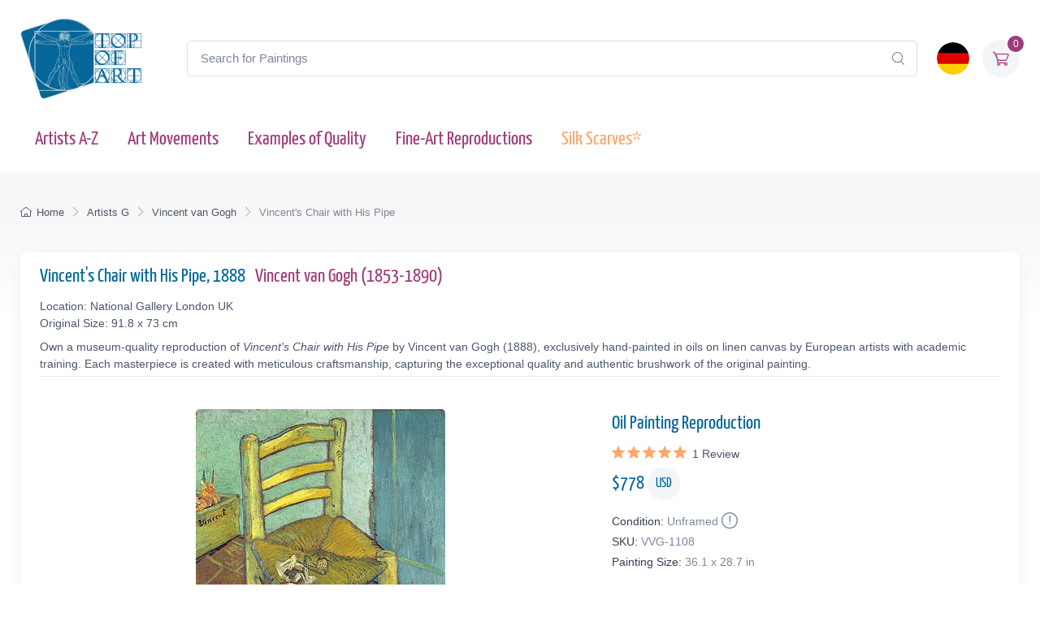

--- FILE ---
content_type: text/html; charset=utf-8
request_url: https://www.topofart.com/artists/Vincent-van-Gogh/art-reproduction/1108/Vincents-Chair-with-His-Pipe.php
body_size: 13497
content:
<!DOCTYPE html>
<html lang="en"> <head>
<meta charset="utf-8"> 
<title>Vincent's Chair with His Pipe | Vincent van Gogh | Painting Reproduction 1108 | TOPofART</title>
<meta name="description" content="Vincent's Chair with His Pipe, 1888 by Vincent van Gogh | Museum Quality Oil Painting Reproduction and Canvas Print 1108 | TOPofART">
<meta name="robots" content="index, follow">
<link rel="canonical" href="https://www.topofart.com/artists/Vincent-van-Gogh/art-reproduction/1108/Vincents-Chair-with-His-Pipe.php">
<link rel="alternate" hreflang="en" href="https://www.topofart.com/artists/Vincent-van-Gogh/art-reproduction/1108/Vincents-Chair-with-His-Pipe.php">
<link rel="alternate" hreflang="de" href="https://www.topofart.com/de/artists/Vincent-van-Gogh/art-reproduction/1108/Vincents-Stuhl-mit-seiner-Pfeife.php">
<link rel="alternate" hreflang="x-default" href="https://www.topofart.com/artists/Vincent-van-Gogh/art-reproduction/1108/Vincents-Chair-with-His-Pipe.php">
<meta property="fb:app_id" content="258051434976076">
<meta property="og:image" content="https://cdn.topofart.com/images/artists/Vincent_van_Gogh/paintings-wm/gogh008.jpg">
<meta property="og:image:height" content="400">
<meta property="og:image:width" content="307">
<meta property="og:image:type" content="image/jpeg">
<meta property="og:type" content="product">
<meta property="og:title" content="Vincent's Chair with His Pipe | Vincent van Gogh | Painting Reproduction">
<meta property="og:description" content="Vincent's Chair with His Pipe, 1888 | Vincent van Gogh | Fine Art Painting Reproduction | TOPofART">
<meta property="og:url" content="https://www.topofart.com/artists/Vincent-van-Gogh/art-reproduction/1108/Vincents-Chair-with-His-Pipe.php">
<meta property="og:site_name" content="TOPofART.com">
<meta property="product:price:amount" content="778">
<meta property="product:price:currency" content="USD">
<meta property="product:availability" content="instock">
<meta name="twitter:card" content="product">
<meta name="twitter:site" content="@TOPofARTcom">
<meta name="twitter:creator" content="@TOPofARTcom">
<meta name="twitter:title" content="Vincent's Chair with His Pipe by Vincent van Gogh">
<meta name="twitter:description" content="Vincent's Chair with His Pipe, 1888 | Vincent van Gogh | Fine Art Painting Reproduction 1108 | TOPofART">
<meta name="twitter:image:src" content="https://cdn.topofart.com/images/artists/Vincent_van_Gogh/paintings-wm/gogh008.jpg">
<meta name="twitter:data1" content="$778 USD">
<meta name="twitter:label1" content="PRICE">
<meta name="twitter:data2" content="91.8 x 73 cm (Painting Reproduction)">
<meta name="twitter:label2" content="SIZE">
 <meta name="viewport" content="width=device-width, initial-scale=1">
<link rel="shortcut icon" href="https://cdn.topofart.com/favicon.ico"> <link href="https://cdn.topofart.com/img/apple-touch-icon.png" rel="apple-touch-icon">
<link rel="icon" type="image/png" sizes="16x16" href="https://cdn.topofart.com/img/favicon-16x16.png"> <link rel="icon" type="image/png" sizes="32x32" href="https://cdn.topofart.com/img/favicon-32x32.png">
<link rel="icon" type="image/png" sizes="48x48" href="https://cdn.topofart.com/img/favicon-48x48.png"> <link href="https://cdn.topofart.com/img/apple-touch-icon-152x152.png" rel="apple-touch-icon" sizes="152x152">
<link href="https://cdn.topofart.com/img/apple-touch-icon-167x167.png" rel="apple-touch-icon" sizes="167x167">
<link href="https://cdn.topofart.com/img/apple-touch-icon-180x180.png" rel="apple-touch-icon" sizes="180x180">
<link href="https://cdn.topofart.com/img/apple-touch-icon-120x120.png" rel="apple-touch-icon" sizes="120x120">
<link href="https://cdn.topofart.com/img/apple-touch-icon-76x76.png" rel="apple-touch-icon" sizes="76x76">
<link href="https://cdn.topofart.com/img/android-chrome-192x192.png" rel="icon" sizes="192x192">
<link href="https://cdn.topofart.com/img/android-chrome-512x512.png" rel="icon" sizes="512x512">
<link rel="preconnect" href="https://cdn.topofart.com" crossorigin>
<link rel="dns-prefetch" href="https://cdn.topofart.com">
<link rel="preload" href="https://cdn.topofart.com/topofart.css" as="style">
<link rel="preload" href="https://cdn.topofart.com/images/topofart-paintings-logo.png" as="image">
<link rel="stylesheet" media="screen" href="https://cdn.topofart.com/topofart.css">

 
</head>
  <!-- Body-->
  <body class="handheld-toolbar-enabled">

    <main class="page-wrapper">
      <!-- Navbar 3 Level (Light)-->
      <header class="shadow-sm">
        <!-- Remove "navbar-sticky" class to make navigation bar scrollable with the page.-->
        <div class="navbar-sticky bg-light">
          <div class="navbar navbar-expand-lg navbar-light">
            <div class="container">
            <div class="awe-logo">
            <a class="navbar-brand flex-shrink-0" href="https://www.topofart.com/" title="TOPofART"><div class="awe-logo-img"></div></a>
            </div>
            
<form action="/search/" method="POST" name="simple_search_form" class="input-group d-none d-lg-flex mx-4">
    <input id="searchInput" class="form-control rounded-end pe-5" type="text" name="search_text" placeholder="Search for Paintings">
    <button type="submit" class="btn-clear ci-search position-absolute top-50 end-0 translate-middle-y text-muted fs-base me-3" aria-label="Search"></button>
</form>
<div class="search-backdrop d-none" id="searchBackdrop" onclick="closeSearch()"></div>

<div class="search-container d-none" id="searchContainer">
    <div class="search-header position-relative w-100 p-3 d-flex justify-content-between align-items-center bg-white">
        <div class="flex-grow-1 me-3">
            <input id="searchInputModal" class="form-control form-control-lg" type="text" placeholder="Search for Paintings and Artists">
        </div>
        <button class="btn-close" onclick="closeSearch()"></button>
    </div>

    <div class="search-body">
        <div class="search-filters p-3 d-none d-lg-block border-end" style="width: 300px; overflow-y: auto;">
            <div class="filter-group mb-4">
                <h4 class="fs-5 text-blue">Artist</h4>
                <div class="filter-options" id="artistFilters">
                </div>
                <div class="mt-2 d-none" id="artistShowMore">
                    <button class="alert btn-outline-secondary btn-sm p-1 small" onclick="toggleFilterOptions('artist')">
                        show more
                    </button>
                </div>
            </div>

            <div class="filter-group mb-4">
                <h4 class="fs-5 text-blue">Museum</h4>
                <div class="filter-options" id="museumFilters">
                </div>
                <div class="mt-2 d-none" id="museumShowMore">
                    <button class="alert btn-outline-secondary btn-sm p-1 small" onclick="toggleFilterOptions('museum')">
                        show more
                    </button>
                </div>
            </div>
        </div>

        <div class="results-container flex-grow-1 d-flex flex-column overflow-auto">
            <div id="resultsCount" class="text-muted small pt-4 pb-0 ps-4"></div>
            <div id="results" class="p-3"></div>
        </div>
    </div>
</div>

<script src="https://cdn.topofart.com/scripts/search-modal.js.php?lang=en" defer></script>     
              
              <div class="navbar-toolbar d-flex flex-shrink-0 align-items-center">
              
                <button class="navbar-toggler position-absolute start-50 translate-middle-x" type="button" data-bs-toggle="collapse" data-bs-target="#navbarCollapse" aria-label="Navbar Collapse"><span class="navbar-toggler-icon"></span></button>

<a href="https://www.topofart.com/de/artists/Vincent-van-Gogh/art-reproduction/1108/Vincents-Stuhl-mit-seiner-Pfeife.php">
    <img class="rounded-circle sq-size-40" 
     src="https://cdn.topofart.com/ln/de/flag.png" 
     srcset="https://cdn.topofart.com/ln/de/flag.png 40w,
             https://cdn.topofart.com/ln/de/flag.png?width=60&height=60&enlarge=1 60w"
     sizes="40px"
     width="40" 
     height="40" 
     alt="Language Flag - Deutsch">
    </a>                     
                <div class="navbar-tool ms-3"><a class="navbar-tool-icon-box bg-secondary text-red" href="https://www.topofart.com/shopping-cart/">              
<span class="navbar-tool-label">0</span><i class="navbar-tool-icon ci-cart"></i></a>
                </div>
              </div>
            </div>
          </div>
          <div class="navbar navbar-expand-lg navbar-light navbar-stuck-menu mt-n2 pt-0 pb-2">
            <div class="container">
                <!-- Search-->                                          
                <form action="/search/" method="POST" class="input-group d-lg-none my-3">
                <input id="searchInputMobile" class="form-control rounded-end pe-5" type="text" name="search_text" placeholder="Search for Paintings">
                <button type="submit" class="btn-clear ci-search position-absolute top-50 end-0 translate-middle-y text-muted fs-base me-3" aria-label="Search"></button>
                </form>            
              <div class="collapse navbar-collapse" id="navbarCollapse">

                <!-- Primary menu-->
                <ul class="navbar-nav">
                  <li><a class="nav-link text-red" href="https://www.topofart.com/artists-a-z.php">Artists A-Z</a>
                  </li>                
                  <li><a class="nav-link text-red" href="https://www.topofart.com/art-styles.php">Art Movements</a>
                  </li>
                  <li><a class="nav-link text-red" href="https://www.topofart.com/quality-samples.php?page=1">Examples of Quality</a>
                  </li>
                                 
                  <li class="nav-item dropdown"><div class="nav-link dropdown-toggle pe-yes text-red" data-bs-toggle="dropdown" data-bs-auto-close="outside">Fine-Art Reproductions</div>
                    <div class="dropdown-menu px-2 pb-4">
                      <div class="d-flex flex-wrap flex-sm-nowrap">
                        <div class="mega-dropdown-column pt-3 pt-sm-4 px-2 px-lg-3">
                          <div class="widget widget-links">
                            <p class="fs-sm mb-2">Index of the Recently Added Paintings in our Catalogue</p>
                            <ul class="widget-list">
                              <li class="widget-list-item mb-1"><a class="h4 text-red" href="https://www.topofart.com/new-art-reproductions.php">New Fine-Art Reproductions</a></li>
                            </ul>
                          </div>
                        </div>
                        <div class="mega-dropdown-column pt-4 px-2 px-lg-3">
                          <div class="widget widget-links">
                            <p class="fs-sm mb-2">The Most Popular Oil Painting Reproductions</p>
                            <ul class="widget-list">
                              <li class="widget-list-item mb-1"><a class="h4 text-red" href="https://www.topofart.com/top-100-art-reproductions.php">Top 100 Paintings</a></li>
                            </ul>
                          </div>
                        </div>
                        <div class="mega-dropdown-column pt-4 px-2 px-lg-3">
                          <div class="widget widget-links">
                            <p class="fs-sm mb-2">Expert Advice and Techniques for Artwork Framing</p>
                            <ul class="widget-list">
                              <li class="widget-list-item mb-1"><a class="h4 text-red" href="https://www.topofart.com/framed-art-reproductions.php">Framing Paintings</a></li>
                            </ul>
                          </div>
                        </div>
                      </div>
                    </div>
                  </li>               
                                  
                  <li><a class="nav-link text-orange" href="https://www.topofart.com/scarves-list.php" title="Silk Scarves of Famous Paintings" data-bs-auto-close="outside">Silk Scarves*</a>
                  </li>

                </ul>
              </div>
            </div>
          </div>
        </div>
      </header>
<script type="application/ld+json">
{
  "@context": "https://schema.org",
  "@type": "BreadcrumbList",
  "itemListElement": [{
    "@type": "ListItem",
    "position": 1,
    "name": "Home",
    "item": "https://www.topofart.com/"
  },{
    "@type": "ListItem",
    "position": 2,
    "name": "Artists G",
    "item": "https://www.topofart.com/artists/alphabet/G"
  },{
    "@type": "ListItem",
    "position": 3,
    "name": "Vincent van Gogh",
    "item": "https://www.topofart.com/artists/Vincent-van-Gogh/"
  },{
    "@type": "ListItem",
    "position": 4,
    "name": "Vincent's Chair with His Pipe",
    "item": "https://www.topofart.com/artists/Vincent-van-Gogh/art-reproduction/1108/Vincents-Chair-with-His-Pipe.php"
  }]
}
</script><script>
var frameWdth = 0;
var matWdth = 0;
var frameName = "unframed";
var matName = "unframed";
var frame_id = 0;
var mat_id = 0;
var framePrice = 0;
var matPrice = 0;
var frameType = 0;
var matType = 0;
var frmBrdr = 106.5;
var frmWdth = 307;
var frmHght = 400;

var currencies = {"EUR":{"rate":1,"symbol":"\u20ac","code":"EUR","size":1,"scode":" cm","fullcode":" centimeters","shortcode":" cm","methods":["card","ideal","bancontact","eps","p24"]},"GBP":{"rate":0.86699999999999999,"symbol":"\u00a3","code":"GBP","size":1,"scode":" cm","fullcode":" centimeters","shortcode":" cm","methods":["card"]},"USD":{"rate":1.1617,"symbol":"$","code":"USD","size":2.54,"scode":" in","fullcode":" inches","shortcode":"\"","methods":["card"]},"USDALL":{"rate":1.1617,"symbol":"$","code":"USD","size":1,"scode":" cm","fullcode":" centimeters","shortcode":" cm","methods":["card"]}};
var current_currency = 'USD';

var allPaintingData = new Array();
allPaintingData['hand'] = {
    'max_d' : 360,
    'def_w' : 73,
    'def_h' : 91.8,
    'pCoeff' : 0.79520697167756,
    'add_w' : 0.2019825708061,
    'add_h' : 0.254,
    'new_width' : 73,
    'new_height' : 91.8
}
allPaintingData['print'] = {
    'max_d' : 110,
    'def_w' : 42.8,
    'def_h' : 55,
    'pCoeff' : 0.77818181818182,
    'add_w' : 0.19765818181818,
    'add_h' : 0.254,
    'new_width' : 42.8,
    'new_height' : 55
};
var thumbnail = "https://cdn.topofart.com/images/artists/Vincent_van_Gogh/paintings-lg/gogh008.jpg";
var shippingText1 = "Creation Time: 2-3 days";
var shippingText2 = "Creation Time: 7-8 days";
var unfrmText1 = "Rolled-up";
var unfrmText2 = "Framed";

var hand_price = 778.339;
var price = 0;
var price_for_square = 0.032202324;


var for_frame_hand = "yes";
var framing_hand = "0";

var for_frame = "yes";
var framing = "yes";

var can_aged = 'no';
var selected_type = 'hand';
var server_path = '';
var image_path = 'https://www.topofart.com';
var cdn_path = 'https://cdn.topofart.com';
var txt_not_selected = "not selected";
</script><div class="page-title-overlap bg-grey pt-4">
        <div class="container d-lg-flex justify-content-between py-2 py-lg-3 d-none d-sm-none">
            <nav aria-label="breadcrumb">
              <ol class="breadcrumb breadcrumb-dark flex-lg-nowrap justify-content-center justify-content-lg-start">
                <li class="breadcrumb-item"><a class="text-nowrap" href="https://www.topofart.com/"><i class="ci-home"></i>Home</a></li>
                <li class="breadcrumb-item text-nowrap"><a href="https://www.topofart.com/artists/alphabet/G">Artists G</a></li>
                <li class="breadcrumb-item text-nowrap"><a href="https://www.topofart.com/artists/Vincent-van-Gogh/">Vincent van Gogh</a></li>
                <li class="breadcrumb-item text-nowrap active" aria-current="page">Vincent's Chair with His Pipe</li>
              </ol>
            </nav>      
        </div>
      </div><div class="container">
        <!-- Gallery + details-->
        <div class="bg-light shadow-lg rounded-3 px-4 py-3 mb-5">       
          <div class="border-bottom pb-1 mb-3 fs-sm">
            <h1 class="h4 text-blue">Vincent's Chair with His Pipe, 1888 <a href="https://www.topofart.com/artists/Vincent-van-Gogh/" class="ms-2">Vincent van Gogh  (1853-1890)</a></h1>
            Location: National Gallery London UK<br>Original Size: 91.8 x 73 cm<p class="fs-sm mb-0 mt-2">Own a museum-quality reproduction of <em>Vincent's Chair with His Pipe</em> by Vincent van Gogh (1888), exclusively hand-painted in oils on linen canvas by European artists with academic training. Each masterpiece is created with meticulous craftsmanship, capturing the exceptional quality and authentic brushwork of the original painting.</p></div>               
          <div class="px-lg-3">
            <div class="row">           
              <!-- Product gallery-->
              <div class="col-lg-7 pt-lg-4"><picture><source type="image/webp" srcset="https://cdn.topofart.com/images/artists/Vincent_van_Gogh/paintings-wm/gogh008.jpg"><source type="image/jpeg" srcset="https://cdn.topofart.com/images/artists/Vincent_van_Gogh/paintings-wm/gogh008.jpg"><img class="rounded-2 mx-auto d-block mb-5 max-dim-800" src="https://cdn.topofart.com/images/artists/Vincent_van_Gogh/paintings-wm/gogh008.jpg" width="307" height="400" loading="eager" fetchpriority="high" alt="Vincent&#039;s Chair with His Pipe, 1888 | Vincent van Gogh" title="Vincent van Gogh | Vincent&#039;s Chair with His Pipe, 1888"></picture>
<div class="d-none d-sm-block mb-8"></div><script type="application/ld+json">
        {
          "@context": "https://schema.org",
          "@type": "VideoObject",
          "name": "Recreating Vincent van Gogh: A Video Journey into Museum-Quality Reproductions by TOPofART",
          "description": "Video showcasing the process of hand-painting a Vincent van Gogh masterpiece with the utmost precision and care for detail.",
          "thumbnailUrl": [
            "https://cdn.topofart.com/images/vimeo/469478563.jpg"
          ],
          "uploadDate": "2020-05-15 15:50:43:00+02:00",
          "duration": "PT5M15S",
          "embedUrl": "https://player.vimeo.com/video/469478563",
          "width": "1920",
          "height": "1080"   
        }
        </script>

    <div class="gallery mx-auto d-block mb-5" style="width: 97%;">
    
    <vimeo-embed>
      <img class="rounded-2 lazyload" src="https://cdn.topofart.com/images/vimeo/469478563.jpg" width="640" height="360" alt="Recreating Vincent van Gogh: A Video Journey into Museum-Quality Reproductions by TOPofART">
      <iframe class="border-0" src="" data-src="https://player.vimeo.com/video/469478563" width="640" height="360" allow="autoplay; fullscreen; picture-in-picture" title="Recreating Vincent van Gogh: A Video Journey into Museum-Quality Reproductions by TOPofART"></iframe>
      <button aria-label="Play Video"></button>
    </vimeo-embed> 
      
    <h2 class="fs-5 text-blue mb-0 mt-2">Recreating Vincent van Gogh: A Video Journey into Museum-Quality Reproductions by TOPofART</h2>
    <p class="fs-sm lh-2">Video showcasing the process of hand-painting a Vincent van Gogh masterpiece with the utmost precision and care for detail.</p>
    </div></div>
              <!-- Product details-->
              <div class="col-lg-5 pt-4 pt-lg-4">
                <div class="product-details ms-auto pb-3"><h2 class="h4 text-blue mb-2">Oil Painting Reproduction</h2>
                  <div class="d-flex justify-content-between align-items-center mb-2"><div class="pe-yes" onclick="document.location+='#reviews';return false;" data-scroll><div class="star-rating"><div class="star"><i class="star-rating-icon ci-star-filled active"></i><i class="star-rating-icon ci-star-filled active"></i><i class="star-rating-icon ci-star-filled active"></i><i class="star-rating-icon ci-star-filled active"></i><i class="star-rating-icon ci-star-filled active"></i><span class="d-inline-block fs-sm text-body align-middle mt-1 ms-1"><span>1</span> Review</span></div></div></div></div><script type="application/ld+json">
  {
    "@context": "https://schema.org/",
    "@type": "Product",
    "name": "Vincent's Chair with His Pipe, 1888 by Vincent van Gogh",
    "image": "https://cdn.topofart.com/images/artists/Vincent_van_Gogh/paintings-wm/gogh008.jpg",
    "description": "Painting Title: Vincent's Chair with His Pipe, 1888 | Artist: Vincent van Gogh | Fine Art Painting Reproduction",
    "brand": {
      "@type": "Brand",
      "name": "TOPofART"
    },  "aggregateRating": {
      "@type": "AggregateRating",
      "ratingValue": "5.00",
      "bestRating": "5",
      "worstRating": "1",
      "ratingCount": "1"
    },
    "review": [
  {
        "@type": "Review",
        "reviewBody": "Painting received very beautiful! Thanks again will be ordering more soon.",
        "author": {
          "@type": "Person",
          "name": "Matt"
        },
        "datePublished": "2022-01-27 10:07:30",
        "reviewRating": {
          "@type": "Rating",
          "ratingValue": "5",     
          "bestRating": "5",
          "worstRating": "1"
        }
      }
    ],  
    "sku": "VVG-1108",
    "mpn": "VVG-1108",
    "material": "Oil on Canvas",
    "offers": {
      "@type": "Offer",
      "category": "Oil Painting Reproduction",   
      "url": "https://www.topofart.com/artists/Vincent-van-Gogh/art-reproduction/1108/Vincents-Chair-with-His-Pipe.php",
      "priceCurrency": "USD",
      "price": "778",
      "availability": "https://schema.org/InStock",
      "itemCondition": "https://schema.org/NewCondition",

          "shippingDetails": {
          "@type": "OfferShippingDetails",
          "shippingRate": {
            "@type": "MonetaryAmount",
            "value": 0.00,
            "currency": "USD"
          },
          "shippingDestination": {
            "@type": "DefinedRegion",
            "addressCountry": "us"
          },
          "deliveryTime": {
            "@type": "ShippingDeliveryTime",
            "handlingTime": {
              "@type": "QuantitativeValue",
              "minValue": 2,
              "maxValue": 7,
              "unitCode": "DAY"
            },
            "transitTime": {
              "@type": "QuantitativeValue",
              "minValue": 10,
              "maxValue": 15,
              "unitCode": "DAY"
            }
          }
        },

         "hasMerchantReturnPolicy": {
          "@type": "MerchantReturnPolicy",
          "applicableCountry": "us",
          "returnPolicyCategory": "https://schema.org/MerchantReturnFiniteReturnWindow",
          "merchantReturnDays": 14,
          "returnMethod": "https://schema.org/ReturnByMail",
          "returnFees": "ReturnFeesCustomerResponsibility",
          "sameAs": "https://www.topofart.com/return-policy.php"
        }  
  }    
 }
}
  </script><div class="mb-3"><span class="h4 fw-normal text-blue me-1">$<span id="infoPrice_hand">778.34</span> <span class="circle"><span class="fs-6 secondary circle-content">USD</span></span></span></div>   
    
  <!-- Modal markup -->
  <div class="modal" id="condition" tabindex="-1" role="dialog">
    <div class="modal-dialog" role="document">
      <div class="modal-content">
        <div class="modal-header">
          <h4 class="modal-title">Condition: Unframed</h4>
          <button type="button" class="btn-close" data-bs-dismiss="modal" aria-label="Close"></button>
        </div>
        <div class="modal-body fs-sm">
  
We frame canvas prints only, but not oil paintings.<br>
There is a basic reason for not framing the oil paintings.<br>
The hand-painted oil paintings are expensive product and the risk of damages during transport of stretched on a frame painting is too high.<br>
You can imagine the risk of damaging and breaking the painting when it is stretched on a frame.<br>
The second reason is the post expenses of the framed paintings and carrier limitations of the large shipments.<br>
Sometimes postage costs go beyond the price of the painting itself.<br><br>
*We ship our oil paintings rolled-up. You will be able to stretch and frame your canvas in your local frame-shop.

        </div>
      </div>
    </div>
  </div>

                    <div class="fs-sm mb-1"><span class="text-heading fw-medium me-1">Condition:</span><span class="text-muted" id="Condition">Unframed<a class="nav-link-style fs-sm text-success" href="#condition" aria-label="Painting Condition" data-bs-toggle="modal"><i class="ci-announcement text-muted lead align-middle mt-n1 ms-1"></i></a></span></div>            
                    <div class="fs-sm mb-1"><span class="text-heading fw-medium me-1">SKU:</span><span class="text-muted" id="SKU">VVG-1108</span></div>
            <div class="fs-sm mb-4"><span class="text-heading fw-medium me-1">Painting Size:</span><span class="text-muted" id="infoSize_hand"></span></div><div id="dtlsTp_hand"></div><div class="list-group" id="div_details_hand"> 
      <div><label class="selector btn-outline-secondary d-block w-100 mb-2"><input class="form-check-input me-2" type="radio" name="pprice" checked="checked" value="0" onclick="stSldrVl_hand(0)"><span>36.1 x 28.7 in - $778</span></label><input type="hidden" name="p_sig_0" id="p_sig_0" value="VVG-1108-1143"><input type="hidden" name="p_h_0" id="p_h_0" value="91.8"><input type="hidden" name="p_w_0" id="p_w_0" value="73"><input type="hidden" name="p_p_0" id="p_p_0" value="778"><p class="card-text fs-sm text-muted mb-4">If you want a different size than the offered <a href="https://www.topofart.com/contact.php" aria-label="Contact us"><i class="ci-mail lead align-middle mt-n1 me-2"></i></a></p>
  <form id="hand_shopping_cart" name="shopping_cart" action="https://www.topofart.com/shopping-cart/" method="post">
      <input type="hidden" name="u_id" value="352c89b39ce784ed2aaa02702856e526">
      <input type="hidden" name="med" value="1">
      <input type="hidden" name="art_id" value="55">
      <input type="hidden" name="p_id" value="1108">
      <input type="hidden" name="w" value="73">
      <input type="hidden" name="h" value="91.8">
      <input type="hidden" name="p" value="0">
      <input type="hidden" name="f1" value="0">
      <input type="hidden" name="f2" value="0"></form><div class="mb-3 d-flex align-items-center">
    <a class="btn btn-primary btn-shadow d-block w-100 fs-4" href="#stop" data-bs-toggle="modal">Oil Painting $<span id="infoTotal_hand">778</span><i class="ci-cart fs-lg ms-2 me-2"></i>Add to Cart</a></div>
<div class="modal" id="stop" tabindex="-1" role="dialog">
  <div class="modal-dialog" role="document">
    <div class="modal-content">
      <div class="modal-header">
        <h4 class="modal-title">Dear Customer</h4>
        <button type="button" class="btn-close" data-bs-dismiss="modal" aria-label="Close"></button>
      </div>
      <div class="modal-body fs-sm">

We are experiencing an overwhelming workload due to several major projects. To ensure timely delivery, we are temporarily suspending new orders for oil painting reproductions.<br><br>We are deeply humbled by the trust and enthusiasm that our customers have placed in our creations. This has resulted in a surge in demand for our services. We sincerely apologize for any inconvenience caused by this temporary suspension and appreciate your unwavering support.<br><br>Please use form to provide your request. We will review and inform you whether we can accommodate your order in our schedule.<br>We look forward to resuming our full service offerings and continuing to deliver the exceptional quality that you have come to expect from us.


    <form method="POST" action="#" id="requestform">
    <input type="hidden" id="ip" name="ip" value="18.226.222.204">
    <label for="paintingname"></label>
    <input type="text" readonly class="h5 form-control-plaintext text-blue alert alert-accent mb-0" name="paintingname" id="paintingname" value="VVG-1108 - Vincent's Chair with His Pipe, 1888">

    <div class="mb-0 mt-0">
      <label for="yourname" class="form-label"></label>
      <input class="form-control" type="text" name="yourname" id="yourname" placeholder="Your Name" required>
      <div class="valid-feedback">Looks good!</div>
    </div>

<div class="mb-0">
  <label for="youremail" class="form-label"></label>
  <input class="form-control" type="email" name="youremail" id="youremail" placeholder="Your Email" required>
</div>

<div class="mb-3">
  <label for="paintingrequest" class="form-label"></label>
  <textarea class="form-control" name="paintingrequest" id="paintingrequest" rows="4" placeholder="Note" required></textarea>
</div>

<input type="hidden" id="formKey" name="formKey" value="46efd32e3deae39308d359df457827e1">
  
  <button class="btn btn-primary btn-shadow" type="submit">Submit</button>
</form>

<script>
var encodedUrl = "aHR0cHM6Ly93d3cudG9wb2ZhcnQuY29tL3BhaW50aW5nLXJlcXVlc3QucGhw";
var decodedUrl = atob(encodedUrl); // Decode the URL

document.getElementById("requestform").action = decodedUrl;
</script>

      </div>
    </div>
  </div>
</div>
    <div class="mb-3 d-flex align-items-center">
    <a href="https://www.topartprint.com/artists/Vincent-van-Gogh/art-print/1108/Vincents-Chair-with-His-Pipe.php" title="Order a Canvas Print of Vincent's Chair with His Pipe, 1888 by Vincent van Gogh from TopArtPrint" class="btn btn-secondary btn-shadow d-block w-100 fs-4">Canvas Print $75.80 | Customize & Buy</a></div><!-- Product panels-->
                    <div class="accordion mb-4" id="productPanels">
                      <div class="accordion-item">
                        <h3 class="accordion-header"><a class="accordion-button fs-5 text-blue" href="#paintingInfo" role="button" data-bs-toggle="collapse" aria-expanded="true" aria-controls="paintingInfo"><i class="ci-announcement text-blue lead align-middle mt-n1 me-2"></i>Description</a></h3>
                        <div class="accordion-collapse collapse show" id="paintingInfo" data-bs-parent="#productPanels">
                          <div class="accordion-body fs-sm lh-2">
                                  
                              <i class="ci-check-circle text-success lead align-middle mt-n1 me-2"></i>Completely Hand Painted<br>
                <i class="ci-check-circle text-success lead align-middle mt-n1 me-2"></i>Painted by European Аrtists with Academic Education<br>
                <i class="ci-check-circle text-success lead align-middle mt-n1 me-2"></i>Museum Quality<br>
                <i class="ci-check-circle text-success lead align-middle mt-n1 me-2"></i>+ 4 cm (1.6") Margins for Stretching<br>
                <span id="shpngTme_hand"><i class="ci-check-circle text-success lead align-middle mt-n1 me-2"></i>Creation Time: 8-9 Weeks</span><br>                         
                
  <!-- Modal markup -->
  <div class="modal" id="free-ship" tabindex="-1" role="dialog">
    <div class="modal-dialog" role="document">
      <div class="modal-content">
        <div class="modal-header">
          <h4 class="modal-title">Shipping Options</h4>
          <button type="button" class="btn-close" data-bs-dismiss="modal" aria-label="Close"></button>
        </div>
        <div class="modal-body fs-sm">
          Free WorldWide Standard Shipping (15-25 business days) <strong>$0.00 USD</strong><br><br>DHL (3-4 business days)<br><br>The price for DHL shipping depends on the weight, the volume, and the destination of the parcel. After adding of the painting to the shopping cart, you can check the price of the shipping services.
        </div>
      </div>
    </div>
  </div>
  <a class="nav-link-style fs-sm text-success" href="#free-ship" data-bs-toggle="modal"><i class="ci-delivery text-success lead align-middle mt-n1 me-2"></i>Free Shipping!</a>


                          </div>
                        </div>
                      </div>
                      <div class="accordion-item">
                        <h3 class="accordion-header"><a class="accordion-button collapsed fs-5 text-blue" href="#creationProcess" role="button" data-bs-toggle="collapse" aria-expanded="true" aria-controls="creationProcess"><i class="ci-image text-blue lead align-middle mt-n1 me-2"></i>Creation Process</a></h3>
                        <div class="accordion-collapse collapse" id="creationProcess" data-bs-parent="#productPanels">
                          <div class="accordion-body fs-sm">
  <p>We create our paintings with museum quality and covering the highest academic standards. Once we get your order, it will be entirely hand-painted with oil on canvas. All the materials we use are the highest level, being totally artist graded painting materials and linen canvas.<br><br>We will add 1.6" (4 cm) additional blank canvas all over the painting for stretching.<br><br>High quality and detailing in every inch are time consuming. The reproduction of <strong>Vincent van Gogh</strong> also needs time to dry in order to be completely ready for shipping, as this is crucial to not be damaged during transportation.<br>Based on the size, level of detail and complexity we need <strong>8-9</strong> weeks to complete the process.<br><br>In case the delivery date needs to be extended in time, or we are overloaded with requests, there will be an email sent to you sharing the new timelines of production and delivery.<br><br>TOPofART wants to remind you to keep patient, in order to get you the highest quality, being our mission to fulfill your expectations.<br><br>We not stretch and frame our oil paintings due to several reasons:<br>Painting reproduction is a high quality expensive product, which we cannot risk to damage by sending it being stretched.<br>Also, there are postal restrictions, regarding the size of the shipment.<br>Additionally, due to the dimensions of the stretched canvas, the shipment price may exceed the price of the product itself.<br><br>You can stretch and frame your painting in your local frame-shop.</p>
                          </div>
                        </div>
                      </div>                    
                      <div class="accordion-item">
                        <h3 class="accordion-header"><a class="accordion-button collapsed fs-5 text-blue" href="#shippingOptions" role="button" data-bs-toggle="collapse" aria-expanded="true" aria-controls="shippingOptions"><i class="ci-delivery text-blue lead align-middle mt-n1 me-2"></i>Delivery</a></h3>
                        <div class="accordion-collapse collapse" id="shippingOptions" data-bs-parent="#productPanels">
                          <div class="accordion-body fs-sm">
  <p>Once the painting <strong>Vincent's Chair with His Pipe</strong> is ready and dry, it will be shipped to your delivery address. The canvas will be rolled-up in a secure postal tube.<br><br>We offer free shipping as well as paid express transportation services.<br><br>After adding your artwork to the shopping cart, you will be able to check the delivery price using the <a class="badge bg-primary pt-1 fs-sm" href="/shopping-cart/">Estimate Shipping and Tax</a> tool.</p>
                          </div>
                        </div>
                      </div>
                      <div class="accordion-item">
                        <h3 class="accordion-header"><a class="accordion-button collapsed fs-5 text-blue" href="#museumQuality" role="button" data-bs-toggle="collapse" aria-expanded="true" aria-controls="museumQuality"><i class="ci-target text-blue fs-lg align-middle mt-n1 me-2"></i>Museum Quality</a></h3>
                        <div class="accordion-collapse collapse" id="museumQuality" data-bs-parent="#productPanels">
                          <div class="accordion-body fs-sm">
  <div class="flags">                       
  <div class="bg-20_years"></div><span> Over 20 Years Experience</span>
  </div>
  <div class="flags mb-3">                      
  <div class="bg-museum_quality"></div><span> Only Museum Quality</span>
  </div>                    
  <p>The paintings we create are only of museum quality. Our academy graduated artists will never allow a compromise in the quality and detail of the ordered painting. TOPofART do not work, and will never allow ourselves to work with low quality studios from the Far East. We are based in Europe, and quality is our highest priority.</p>
                          </div>
                        </div>
                      </div></div></div></div><div id="div_frame_hand" style="display: none;"><div class="topart_46"><div id="slFrmDiv_unframed_hand" class="topart_47">
          <div class="topart_48">
            <p onclick="selectFrame('unframed', 0, 0); infoFrame(0, 0);"><img id="slFrmImg_unframed_hand" src="https://cdn.topofart.com/img/icon-svg/unchecked.svg" width="16" height="16" alt="unselected"></p>
        </div>
        </div></div></div><div id="div_mat_hand" style="display: none;">
        <div class="topart_46">            
      <div id="slMatDiv_unframed_hand">
            <p onclick="selectMat('unframed', 0, 0); infoMat(0, 0);"><img id="slMatImg_unframed_hand" src="https://cdn.topofart.com/img/icon-svg/unchecked.svg" width="16" height="16" alt="unselected"></p>
        </div>
    </div></div>
      <div class="cleaner"></div></div>
              </div>
            </div>
          </div>
        </div>
<div class="my-lg-3 py-4 bg-light shadow-lg rounded-3" id="reviews">
<div class="container pt-md-2">
  <div class="row pb-3">          
            <div class="col-lg-4 col-md-5">
              <h2 class="h4 text-blue mb-4">1 Reviews</h2>
              <div class="star-rating me-2"><i class="star-rating-icon ci-star-filled active"></i><i class="star-rating-icon ci-star-filled active"></i><i class="star-rating-icon ci-star-filled active"></i><i class="star-rating-icon ci-star-filled active"></i><i class="star-rating-icon ci-star-filled active"></i><span class="d-inline-block fs-sm text-body align-middle mt-1 ms-1"><span>1</span> Review</span></div>
              <p class="pt-3 fs-sm text-muted">5.00 Overall rating</p>
            </div>
            <div class="col-lg-8 col-md-7">
            
              <div class="d-flex align-items-center mb-2">
                <div class="text-nowrap me-3"><span class="d-inline-block align-middle text-muted">5</span><i class="ci-star-filled fs-xs ms-1"></i></div>
                <div class="w-100">
                  <div class="progress" style="height: 4px;">
                    <div class="progress-bar bg-success" role="progressbar" aria-label="5" style="width: 100%;" aria-valuenow="100" aria-valuemin="0" aria-valuemax="100"></div>
                  </div>
                </div><span class="text-muted ms-3">1</span>
              </div>
              
              <div class="d-flex align-items-center mb-2">
                <div class="text-nowrap me-3"><span class="d-inline-block align-middle text-muted">4</span><i class="ci-star-filled fs-xs ms-1"></i></div>
                <div class="w-100">
                  <div class="progress" style="height: 4px;">
                    <div class="progress-bar" role="progressbar" aria-label="4" style="width: 0%; background-color: #a7e453;" aria-valuenow="0" aria-valuemin="0" aria-valuemax="100"></div>
                  </div>
                </div><span class="text-muted ms-3">0</span>
              </div>
              
              <div class="d-flex align-items-center mb-2">
                <div class="text-nowrap me-3"><span class="d-inline-block align-middle text-muted">3</span><i class="ci-star-filled fs-xs ms-1"></i></div>
                <div class="w-100">
                  <div class="progress" style="height: 4px;">
                    <div class="progress-bar" role="progressbar" aria-label="3" style="width: 0%; background-color: #ffda75;" aria-valuenow="0" aria-valuemin="0" aria-valuemax="100"></div>
                  </div>
                </div><span class="text-muted ms-3">0</span>
              </div>
              
              <div class="d-flex align-items-center mb-2">
                <div class="text-nowrap me-3"><span class="d-inline-block align-middle text-muted">2</span><i class="ci-star-filled fs-xs ms-1"></i></div>
                <div class="w-100">
                  <div class="progress" style="height: 4px;">
                    <div class="progress-bar" role="progressbar" aria-label="2" style="width: 0%; background-color: #fea569;" aria-valuenow="0" aria-valuemin="0" aria-valuemax="100"></div>
                  </div>
                </div><span class="text-muted ms-3">0</span>
              </div>
              
              <div class="d-flex align-items-center">
                <div class="text-nowrap me-3"><span class="d-inline-block align-middle text-muted">1</span><i class="ci-star-filled fs-xs ms-1"></i></div>
                <div class="w-100">
                  <div class="progress" style="height: 4px;">
                    <div class="progress-bar bg-danger" role="progressbar" aria-label="1" style="width: 0%;" aria-valuenow="0" aria-valuemin="0" aria-valuemax="100"></div>
                  </div>
                </div><span class="text-muted ms-3">0</span>
              </div>
            </div>
          </div>
          <hr class="mt-4 mb-5"><div class="row">
















<div class="cmtx_success_ajax"></div>
<div class="cmtx_error_ajax"></div>


<div class="col-md-12 col-sm-6">
<div class="cmtx_height_below_sort_and_topic"></div><div class="cmtx_average_rating_block"></div><div class="cmtx_pagination_block_top"></div><div class="cmtx_social_block"></div><div class="cmtx_height_above_comment_boxes"></div><div class="product-review pb-4 mb-4 border-bottom" id="cmtx_perm_823"><div class="d-flex mb-3"><div class="d-flex align-items-center me-4 pe-2"><img src="https://cdn.topofart.com/images/avatar-rev.png" width="48" height="49" alt="User Avatar" title="Avatar"><div class="ps-3"><span class="fs-sm mb-0 me-2"><strong>Matt</strong></span><span class="badge bg-info pt-1">Verified Reviewer</span><br><div class="fs-ms text-muted">27th January 2022 10:07am</div></div></div></div><div style="margin-left:51px;"><div class="star-rating"><i class="star-rating-icon ci-star-filled active"></i><i class="star-rating-icon ci-star-filled active"></i><i class="star-rating-icon ci-star-filled active"></i><i class="star-rating-icon ci-star-filled active"></i><i class="star-rating-icon ci-star-filled active"></i></div><div class="cmtx_height_above_comment_text"></div><div class="fs-md mb-2">Painting received very beautiful! Thanks again will be ordering more soon.</div><div class="cmtx_height_below_comment_text"></div><div class="cmtx_buttons_block"></div></div></div><div class="cmtx_height_below_comment_boxes"></div><div class="cmtx_rss_block"></div><div class="cmtx_pagination_block_bottom"></div><div class="cmtx_page_number_block"><span class="cmtx_page_number_text"></span></div><div class="cmtx_divider"></div>
</div></div></div></div><div class="container pt-5 mt-3">
        <div class="tns-carousel tns-controls-static tns-controls-outside">
          <div style="height:520px;" class="tns-carousel-inner" data-carousel-options="{&quot;items&quot;: 2, &quot;controls&quot;: true, &quot;nav&quot;: false, &quot;responsive&quot;: {&quot;0&quot;:{&quot;items&quot;:1},&quot;500&quot;:{&quot;items&quot;:2, &quot;gutter&quot;: 18},&quot;768&quot;:{&quot;items&quot;:3, &quot;gutter&quot;: 20}, &quot;1100&quot;:{&quot;items&quot;:4, &quot;gutter&quot;: 0}}}"><div class="card product-card">
    <a href="https://www.topofart.com/artists/Vincent-van-Gogh/art-reproduction/1109/Paul-Gauguins-Arm-Chair.php" title="Paul Gauguin's Arm Chair, 1888 | Vincent van Gogh">
    <div class="card-img-top d-block-prod overflow-hidden" style="height:263px;">
<picture class="rounded-2"><source
      type="image/webp"
      srcset="[data-uri]"
      data-srcset="https://cdn.topofart.com/images/artists/Vincent_van_Gogh/paintings-lg/gogh009.jpg 1x, https://cdn.topofart.com/images/artists/Vincent_van_Gogh/paintings-lg/x_gogh009.jpg 1.5x"
    ><source
      type="image/jpeg"
      srcset="[data-uri]"
      data-srcset="https://cdn.topofart.com/images/artists/Vincent_van_Gogh/paintings-lg/gogh009.jpg 1x, https://cdn.topofart.com/images/artists/Vincent_van_Gogh/paintings-lg/x_gogh009.jpg 1.5x"
    ><img
      class="rounded-2 lazyload"
      src="[data-uri]"
      data-src="https://cdn.topofart.com/images/artists/Vincent_van_Gogh/paintings-lg/gogh009.jpg"
      width="213"
      height="263"
      alt="Paul Gauguin&#039;s Arm Chair | Vincent van Gogh | Painting Reproduction"
    ></picture><noscript><img
        class="rounded-2"
        src="https://cdn.topofart.com/images/artists/Vincent_van_Gogh/paintings-lg/gogh009.jpg"
        width="213"
        height="263"
        alt="Paul Gauguin&#039;s Arm Chair | Vincent van Gogh | Painting Reproduction"
      ></noscript>
    </div>
    <div class="card-body py-2">
    <h3 class="painting-title fs-sm mb-1 d-block text-blue text-truncate">Paul Gauguin's Arm Chair <span class="text-muted">1888</span></h3>
      <div class="d-flex justify-content-between mb-2">
        <div class="star-rating mb-2 h-20"></div></div>
  <div class="d-flex justify-content-between"><div class="btn-tag-purple btn-shadow me-2 mb-1 center w-100 fs-sm">Oil Painting<br>$778</div><div class="btn-tag-blue btn-shadow mb-1 center w-100 fs-sm">Canvas Print<br>$77.04</div></div>
      </div></a>
    <div class="card-body card-body-hidden">
      <div class="fs-xs pb-0">
  SKU: VVG-1109<br>
  Vincent van Gogh<br>
  Original Size:90.5 x 72.5 cm<br>
  Van Gogh Museum, Amsterdam, Netherlands</div></div></div><div class="card product-card">
    <a href="https://www.topofart.com/artists/Vincent-van-Gogh/art-reproduction/1110/Still-Life-with-a-Plate-of-Onions.php" title="Still Life with a Plate of Onions, 1889 | Vincent van Gogh">
    <div class="card-img-top d-block-prod overflow-hidden" style="height:263px;">
<picture class="rounded-2"><source
      type="image/webp"
      srcset="[data-uri]"
      data-srcset="https://cdn.topofart.com/images/artists/Vincent_van_Gogh/paintings-lg/gogh010.jpg 1x, https://cdn.topofart.com/images/artists/Vincent_van_Gogh/paintings-lg/x_gogh010.jpg 1.5x"
    ><source
      type="image/jpeg"
      srcset="[data-uri]"
      data-srcset="https://cdn.topofart.com/images/artists/Vincent_van_Gogh/paintings-lg/gogh010.jpg 1x, https://cdn.topofart.com/images/artists/Vincent_van_Gogh/paintings-lg/x_gogh010.jpg 1.5x"
    ><img
      class="rounded-2 lazyload"
      src="[data-uri]"
      data-src="https://cdn.topofart.com/images/artists/Vincent_van_Gogh/paintings-lg/gogh010.jpg"
      width="263"
      height="195"
      alt="Still Life with a Plate of Onions | Vincent van Gogh | Painting Reproduction"
    ></picture><noscript><img
        class="rounded-2"
        src="https://cdn.topofart.com/images/artists/Vincent_van_Gogh/paintings-lg/gogh010.jpg"
        width="263"
        height="195"
        alt="Still Life with a Plate of Onions | Vincent van Gogh | Painting Reproduction"
      ></noscript>
    </div>
    <div class="card-body py-2">
    <h3 class="painting-title fs-sm mb-1 d-block text-blue text-truncate">Still Life with a Plate of Onions <span class="text-muted">1889</span></h3>
      <div class="d-flex justify-content-between mb-2">
        <div class="star-rating mb-2 h-20"></div></div>
  <div class="d-flex justify-content-between"><div class="btn-tag-purple btn-shadow me-2 mb-1 center w-100 fs-sm">Oil Painting<br>$712</div><div class="btn-tag-blue btn-shadow mb-1 center w-100 fs-sm">Canvas Print<br>$74.57</div></div>
      </div></a>
    <div class="card-body card-body-hidden">
      <div class="fs-xs pb-0">
  SKU: VVG-1110<br>
  Vincent van Gogh<br>
  Original Size:50 x 64 cm<br>
  Kroller-Mueller Museum, Otterlo, Netherlands</div></div></div><div class="card product-card">
    <a href="https://www.topofart.com/artists/Vincent-van-Gogh/art-reproduction/1111/Crab-on-Its-Back.php" title="Crab on Its Back, 1889 | Vincent van Gogh">
    <div class="card-img-top d-block-prod overflow-hidden" style="height:263px;">
<picture class="rounded-2"><source
      type="image/webp"
      srcset="[data-uri]"
      data-srcset="https://cdn.topofart.com/images/artists/Vincent_van_Gogh/paintings-lg/gogh011.jpg 1x, https://cdn.topofart.com/images/artists/Vincent_van_Gogh/paintings-lg/x_gogh011.jpg 1.5x"
    ><source
      type="image/jpeg"
      srcset="[data-uri]"
      data-srcset="https://cdn.topofart.com/images/artists/Vincent_van_Gogh/paintings-lg/gogh011.jpg 1x, https://cdn.topofart.com/images/artists/Vincent_van_Gogh/paintings-lg/x_gogh011.jpg 1.5x"
    ><img
      class="rounded-2 lazyload"
      src="[data-uri]"
      data-src="https://cdn.topofart.com/images/artists/Vincent_van_Gogh/paintings-lg/gogh011.jpg"
      width="263"
      height="212"
      alt="Crab on Its Back | Vincent van Gogh | Painting Reproduction"
    ></picture><noscript><img
        class="rounded-2"
        src="https://cdn.topofart.com/images/artists/Vincent_van_Gogh/paintings-lg/gogh011.jpg"
        width="263"
        height="212"
        alt="Crab on Its Back | Vincent van Gogh | Painting Reproduction"
      ></noscript>
    </div>
    <div class="card-body py-2">
    <h3 class="painting-title fs-sm mb-1 d-block text-blue text-truncate">Crab on Its Back <span class="text-muted">1889</span></h3>
      <div class="d-flex justify-content-between mb-2">
        <div class="star-rating mb-2 h-20"></div></div>
  <div class="d-flex justify-content-between"><div class="btn-tag-purple btn-shadow me-2 mb-1 center w-100 fs-sm">Oil Painting<br>$575</div><div class="btn-tag-blue btn-shadow mb-1 center w-100 fs-sm">Canvas Print<br>$64.28</div></div>
      </div></a>
    <div class="card-body card-body-hidden">
      <div class="fs-xs pb-0">
  SKU: VVG-1111<br>
  Vincent van Gogh<br>
  Original Size:38 x 46.5 cm<br>
  Van Gogh Museum, Amsterdam, Netherlands</div></div></div><div class="card product-card">
    <a href="https://www.topofart.com/artists/Vincent-van-Gogh/art-reproduction/1112/Still-Life-Bloaters-on-a-Piece-of-Yellow-Paper.php" title="Still Life: Bloaters on a Piece of Yellow Paper, 1889 | Vincent van Gogh">
    <div class="card-img-top d-block-prod overflow-hidden" style="height:263px;">
<picture class="rounded-2"><source
      type="image/webp"
      srcset="[data-uri]"
      data-srcset="https://cdn.topofart.com/images/artists/Vincent_van_Gogh/paintings-lg/gogh012.jpg 1x, https://cdn.topofart.com/images/artists/Vincent_van_Gogh/paintings-lg/x_gogh012.jpg 1.5x"
    ><source
      type="image/jpeg"
      srcset="[data-uri]"
      data-srcset="https://cdn.topofart.com/images/artists/Vincent_van_Gogh/paintings-lg/gogh012.jpg 1x, https://cdn.topofart.com/images/artists/Vincent_van_Gogh/paintings-lg/x_gogh012.jpg 1.5x"
    ><img
      class="rounded-2 lazyload"
      src="[data-uri]"
      data-src="https://cdn.topofart.com/images/artists/Vincent_van_Gogh/paintings-lg/gogh012.jpg"
      width="263"
      height="208"
      alt="Still Life: Bloaters on a Piece of Yellow Paper | Vincent van Gogh | Painting Reproduction"
    ></picture><noscript><img
        class="rounded-2"
        src="https://cdn.topofart.com/images/artists/Vincent_van_Gogh/paintings-lg/gogh012.jpg"
        width="263"
        height="208"
        alt="Still Life: Bloaters on a Piece of Yellow Paper | Vincent van Gogh | Painting Reproduction"
      ></noscript>
    </div>
    <div class="card-body py-2">
    <h3 class="painting-title fs-sm mb-1 d-block text-blue text-truncate">Still Life: Bloaters on a Piece of Yellow Paper <span class="text-muted">1889</span></h3>
      <div class="d-flex justify-content-between mb-2">
        <div class="star-rating mb-2 h-20"></div></div>
  <div class="d-flex justify-content-between"><div class="btn-tag-purple btn-shadow me-2 mb-1 center w-100 fs-sm">Oil Painting<br>$632</div><div class="btn-tag-blue btn-shadow mb-1 center w-100 fs-sm">Canvas Print<br>$64.28</div></div>
      </div></a>
    <div class="card-body card-body-hidden">
      <div class="fs-xs pb-0">
  SKU: VVG-1112<br>
  Vincent van Gogh<br>
  Original Size:33 x 41 cm<br>
  Private Collection</div></div></div><div class="card product-card">
    <a href="https://www.topofart.com/artists/Vincent-van-Gogh/art-reproduction/1113/Still-Life-with-Oranges-Lemons-and-Blue-Gloves.php" title="Still Life with Oranges, Lemons and Blue Gloves, 1889 | Vincent van Gogh">
    <div class="card-img-top d-block-prod overflow-hidden" style="height:263px;">
<picture class="rounded-2"><source
      type="image/webp"
      srcset="[data-uri]"
      data-srcset="https://cdn.topofart.com/images/artists/Vincent_van_Gogh/paintings-lg/gogh013.jpg 1x, https://cdn.topofart.com/images/artists/Vincent_van_Gogh/paintings-lg/x_gogh013.jpg 1.5x"
    ><source
      type="image/jpeg"
      srcset="[data-uri]"
      data-srcset="https://cdn.topofart.com/images/artists/Vincent_van_Gogh/paintings-lg/gogh013.jpg 1x, https://cdn.topofart.com/images/artists/Vincent_van_Gogh/paintings-lg/x_gogh013.jpg 1.5x"
    ><img
      class="rounded-2 lazyload"
      src="[data-uri]"
      data-src="https://cdn.topofart.com/images/artists/Vincent_van_Gogh/paintings-lg/gogh013.jpg"
      width="263"
      height="202"
      alt="Still Life with Oranges, Lemons and Blue Gloves | Vincent van Gogh | Painting Reproduction"
    ></picture><noscript><img
        class="rounded-2"
        src="https://cdn.topofart.com/images/artists/Vincent_van_Gogh/paintings-lg/gogh013.jpg"
        width="263"
        height="202"
        alt="Still Life with Oranges, Lemons and Blue Gloves | Vincent van Gogh | Painting Reproduction"
      ></noscript>
    </div>
    <div class="card-body py-2">
    <h3 class="painting-title fs-sm mb-1 d-block text-blue text-truncate">Still Life with Oranges, Lemons and Blue Gloves <span class="text-muted">1889</span></h3>
      <div class="d-flex justify-content-between mb-2">
        <div class="star-rating mb-2 h-20"></div></div>
  <div class="d-flex justify-content-between"><div class="btn-tag-purple btn-shadow me-2 mb-1 center w-100 fs-sm">Oil Painting<br>$753</div><div class="btn-tag-blue btn-shadow mb-1 center w-100 fs-sm">Canvas Print<br>$74.92</div></div>
      </div></a>
    <div class="card-body card-body-hidden">
      <div class="fs-xs pb-0">
  SKU: VVG-1113<br>
  Vincent van Gogh<br>
  Original Size:48 x 62 cm<br>
  National Gallery of Art, Washington, USA</div></div></div></div>
        </div>
      </div>
            </div><script>
document.querySelectorAll(':is(vimeo-embed, youtube-embed) button').forEach(button => button.addEventListener('click', () => {
  const video = button.previousElementSibling;
  video.src = video.dataset.src;
}))
</script>
<span id="dtlsBtm"></span>
<span id="mnFrmTop"></span>
<span id="mnFrmBtm"></span>
<span id="mnFrmMdlLft"></span>
<span id="mnFrmMdlRght"></span>
<span id="infoFramePrice_hand"></span>
<span id="infoFramePrice_print"></span>
<span id="infoFrameName_print"></span>
<span id="infoMatPrice_hand"></span>
<span id="infoMatPrice_print"></span>
<span id="infoMatName_print"></span>

<script src="https://cdn.topofart.com/scripts/painting_details.js"></script><script>stSldrVl_hand(0);</script><script>chngDtls('details_hand');selectFrame('unframed', 0, 0); selectMat('unframed', 0, 0);</script>
<script>
document.addEventListener("DOMContentLoaded", function () {
    setTimeout(function () {
        var carousels = document.querySelectorAll('.tns-controls');

        carousels.forEach(function (carousel) {
            var prevButton = carousel.querySelector('button[data-controls="prev"]');
            var nextButton = carousel.querySelector('button[data-controls="next"]');

            if (prevButton) {
                prevButton.setAttribute("aria-label", "Previous slide");
                prevButton.setAttribute("title", "Previous slide");
            }

            if (nextButton) {
                nextButton.setAttribute("aria-label", "Next slide");
                nextButton.setAttribute("title", "Next slide");
            }
        });
    }, 500);
});
</script>
<script>
document.addEventListener("DOMContentLoaded", function () {
    setTimeout(function () {
        var hiddenSlides = document.querySelectorAll('.tns-item[aria-hidden="true"]');

        hiddenSlides.forEach(function (slide) {
            var links = slide.querySelectorAll('a');
            links.forEach(function (link) {
                link.setAttribute("tabindex", "-1");
            });
        });
    }, 500);
});
</script>
</main>
            <!-- Footer-->
    <footer class="footer bg-dark pt-5">
      <div class="container">
        <div class="row pb-2">
          <div class="col-md-4 col-sm-6">
            <div class="widget widget-links widget-light pb-2 mb-4">
              <h4 class="widget-title text-light fs-5">About TOPofART</h4>
        <div class="mb-0 fs-ms text-light opacity-50">TOPofART specializes in hand-painted art reproductions with oil paints on canvas, as well as giclée prints on canvas and art paper. We offer mounting and framing of canvas prints ordered from us.</div>
            </div>
      
            <div class="widget widget-links widget-light pb-2 mb-4">
      <h4 class="widget-title text-light fs-5">Testimonials</h4>
      
      
<div class="star-rating"><i class="star-rating-icon ci-star-filled active"></i><i class="star-rating-icon ci-star-filled active"></i><i class="star-rating-icon ci-star-filled active"></i><i class="star-rating-icon ci-star-filled active"></i><i class="star-rating-icon ci-star-filled active"></i></div>             
        <span class="mb-0 fs-ms text-light opacity-50">Customer comments for TOPofART (4.96 of 5) based on <a class="link-white" href="https://www.topofart.com/customer-comments.php?page=1">519 reviews</a><br>We are proud of our oil painting reproductions, but we are happiest when we receive feedback from our customers. See what they say about our paintings.</span>
            </div>
          </div>
          <div class="col-md-4 col-sm-6">
            <div class="widget widget-links widget-light pb-2 mb-4">
              <h4 class="widget-title text-light fs-5">Customer Service</h4>
              <ul class="widget-list">
        
<li class="widget-list-item"><a class="widget-list-link" href="https://www.topofart.com/faq.php">FAQs</a></li><li class="widget-list-item"><a class="widget-list-link" href="https://www.topofart.com/privacy-policy.php">Privacy Policy</a></li><li class="widget-list-item"><a class="widget-list-link" href="https://www.topofart.com/terms-conditions.php">Terms & Conditions</a></li><li class="widget-list-item"><a class="widget-list-link" href="https://www.topofart.com/return-policy.php">Return Policy</a></li>       </ul>
                </div>
                <div class="widget widget-links widget-light pb-2 mb-4">
                  <h4 class="widget-title text-light fs-5">Explore</h4>
                  <ul class="widget-list">
        <li class="widget-list-item"><a class="widget-list-link" href="https://www.topofart.com/contact.php">Contact Us</a></li><li class="widget-list-item"><a class="widget-list-link" href="https://www.topofart.com/blog/">TOPofART Blog</a></li><li class="widget-list-item"><a class="widget-list-link" href="https://www.topofart.com/art-decoration.php">Interior Decorating</a></li>       </ul>
            </div>
          </div>
          <div class="col-md-4">
            <div class="widget pb-2 mb-4">
              <h4 class="widget-title text-light fs-5">Follow Us</h4>
              <div class="d-flex flex-wrap">
               <div class="mb-3"><a class="btn-social bs-light bs-twitter mb-2" href="https://x.com/TOPofARTcom" rel="nofollow noopener noreferrer" target="_blank" aria-label="Twitter"><i class="ci-twitter"></i></a><a class="btn-social bs-light bs-facebook ms-2 mb-2" href="https://www.facebook.com/TOPofART.Paintings/" rel="nofollow noopener noreferrer" target="_blank" aria-label="Facebook"><i class="ci-facebook"></i></a><a class="btn-social bs-light bs-instagram ms-2 mb-2" href="https://www.instagram.com/topofart/" rel="nofollow noopener noreferrer" target="_blank" aria-label="Instagram"><i class="ci-instagram"></i></a><a class="btn-social bs-light bs-vimeo ms-2 mb-2" href="https://vimeo.com/topofart" rel="nofollow noopener noreferrer" target="_blank" aria-label="Vimeo"><i class="ci-vimeo"></i></a><a class="btn-social bs-light bs-youtube ms-2 mb-2" href="https://www.youtube.com/c/TOPofART" rel="nofollow noopener noreferrer" target="_blank" aria-label="YouTube"><i class="ci-youtube"></i></a></div>
              </div>
            </div>
      
            <div class="widget pb-2 mb-4">
              <h4 class="widget-title text-light fs-5">Secure Online Payment</h4>
<div class="d-flex flex-wrap">
  <picture>
    <source type="image/webp" 
            srcset="https://cdn.topofart.com/img/cards-alt.webp 1x" 
            data-srcset="https://cdn.topofart.com/img/cards-alt.webp 1x">
    <source type="image/png" 
            srcset="https://cdn.topofart.com/img/cards-alt.png 1x" 
            data-srcset="https://cdn.topofart.com/img/cards-alt.png 1x">
    <img class="d-inline-block lazyload" 
         src="https://cdn.topofart.com/img/cards-alt.png" 
         data-src="https://cdn.topofart.com/img/cards-alt.png" 
         width="187" height="28" 
         alt="Payment methods: Visa, MasterCard, Amex">
  </picture>
</div>
            </div>
      
            <div class="widget pb-2 mb-4">      
      
              <h4 class="widget-title text-light fs-5">Newsletter</h4>               
  <form class="subscription-form validate" action="https://topofart.us17.list-manage.com/subscribe/post?u=5e83f6319c3666fc1f50dafd3&amp;id=ae2c496766" method="post" name="mc-embedded-subscribe-form" rel="noopener" target="_blank" novalidate>
    <div class="input-group flex-nowrap">
      <i class="ci-mail position-absolute top-50 translate-middle-y text-muted fs-base ms-3"></i>
      <input class="form-control rounded-start" type="email" name="EMAIL" placeholder="Your email" autocomplete="on" required>
      <button class="btn btn-primary" type="submit" name="subscribe">Subscribe*</button>
    </div>
    <div style="position: absolute; left: -5000px;" aria-hidden="true">
      <input type="text" class="subscription-form-antispam" name="b_5e83f6319c3666fc1f50dafd3_ae2c496766" tabindex="-1">
    </div>
    <div class="form-text text-light opacity-50 d-none d-sm-block">*Subscribe to receive special offers, updates and news.</div>
    <div class="subscription-status"></div>
  </form>
            </div>      
      
          </div>
        </div>
      </div>
   
    
      <div class="pt-4 bg-darker">
        <div class="container">
          <div class="pb-4 fs-xs text-light opacity-50 text-center text-md-start">© TOPofART 1998/2025</div>
        </div>
      </div>
    </footer>

    <!-- Back To Top Button--><a class="btn-scroll-top" aria-label="Scroll Top" href="#top" data-scroll><span class="btn-scroll-top-tooltip text-muted fs-sm me-2">Top</span><i class="btn-scroll-top-icon ci-arrow-up">   </i></a>

<script>
  window.lazyLoadOptions = {
    elements_selector: ".lazyload",
  };
</script>   

<script src="https://cdn.topofart.com/topofart.js"></script>
<script src="https://cdn.jsdelivr.net/npm/meilisearch@latest/dist/bundles/meilisearch.umd.js" defer></script>

<script>
  window.BrevoConversationsSetup = {
    groupId: "sfhn3kPkj9rFvgMMY",
    deferredLoading: true,
    chatWidth: 400,
    buttonSize: 60
};
</script>      

<script>
window.addEventListener("scroll", () => {
    setTimeout(() => {
        (function(d, w, c) {
            w.BrevoConversationsID = "662b945583a9d60f3d46c4c1";
            w[c] = w[c] || function() {
                (w[c].q = w[c].q || []).push(arguments);
            };
            var s = d.createElement("script");
            s.async = true;
            s.src = "https://conversations-widget.brevo.com/brevo-conversations.js";
            if (d.head) d.head.appendChild(s);
        })(document, window, "BrevoConversations");
    }, 300);
}, {
    once: true
});
</script>

<script>
document.addEventListener("DOMContentLoaded", function() {
  var lazyloadImages = document.querySelectorAll("img.lazy");    
  var lazyloadThrottleTimeout;
  
  function lazyload () {
    if(lazyloadThrottleTimeout) {
      clearTimeout(lazyloadThrottleTimeout);
    }    
    
    lazyloadThrottleTimeout = setTimeout(function() {
        var scrollTop = window.pageYOffset;
        lazyloadImages.forEach(function(img) {
            if(img.offsetTop < (window.innerHeight + scrollTop)) {
              img.src = img.dataset.src;
              img.classList.remove("lazy");
            }
        });
        if(lazyloadImages.length == 0) { 
          document.removeEventListener("scroll", lazyload);
          window.removeEventListener("resize", lazyload);
          window.removeEventListener("orientationChange", lazyload);
        }
    }, 20);
  }
  
  document.addEventListener("scroll", lazyload);
  window.addEventListener("resize", lazyload);
  window.addEventListener("orientationChange", lazyload);
});
</script>
  
  </body>
</html>